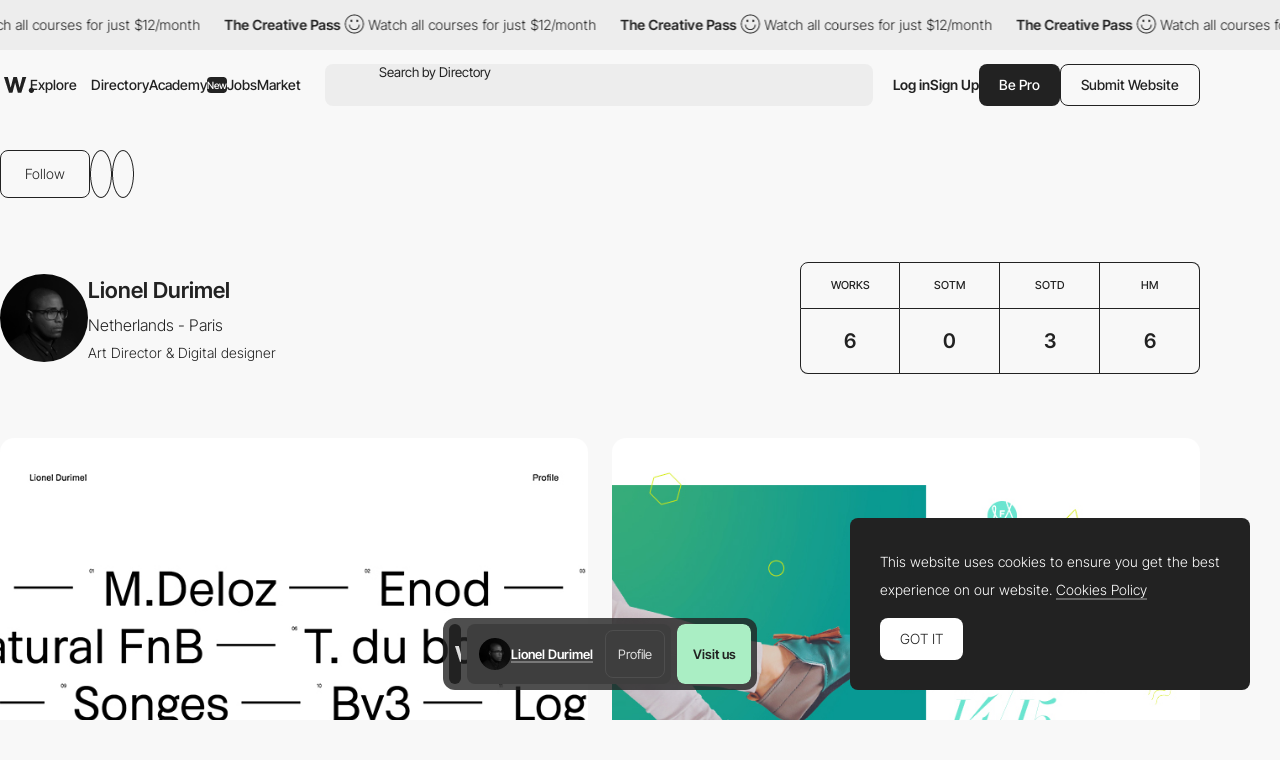

--- FILE ---
content_type: text/html; charset=utf-8
request_url: https://www.google.com/recaptcha/api2/anchor?ar=1&k=6LdYct0kAAAAAHlky5jhQhrvSRt_4vOJkzbVs2Oa&co=aHR0cDovL3d3dy5hd3d3YXJkcy5jb206ODA4MA..&hl=en&v=PoyoqOPhxBO7pBk68S4YbpHZ&size=invisible&anchor-ms=20000&execute-ms=30000&cb=tu3dmm1lvrch
body_size: 48670
content:
<!DOCTYPE HTML><html dir="ltr" lang="en"><head><meta http-equiv="Content-Type" content="text/html; charset=UTF-8">
<meta http-equiv="X-UA-Compatible" content="IE=edge">
<title>reCAPTCHA</title>
<style type="text/css">
/* cyrillic-ext */
@font-face {
  font-family: 'Roboto';
  font-style: normal;
  font-weight: 400;
  font-stretch: 100%;
  src: url(//fonts.gstatic.com/s/roboto/v48/KFO7CnqEu92Fr1ME7kSn66aGLdTylUAMa3GUBHMdazTgWw.woff2) format('woff2');
  unicode-range: U+0460-052F, U+1C80-1C8A, U+20B4, U+2DE0-2DFF, U+A640-A69F, U+FE2E-FE2F;
}
/* cyrillic */
@font-face {
  font-family: 'Roboto';
  font-style: normal;
  font-weight: 400;
  font-stretch: 100%;
  src: url(//fonts.gstatic.com/s/roboto/v48/KFO7CnqEu92Fr1ME7kSn66aGLdTylUAMa3iUBHMdazTgWw.woff2) format('woff2');
  unicode-range: U+0301, U+0400-045F, U+0490-0491, U+04B0-04B1, U+2116;
}
/* greek-ext */
@font-face {
  font-family: 'Roboto';
  font-style: normal;
  font-weight: 400;
  font-stretch: 100%;
  src: url(//fonts.gstatic.com/s/roboto/v48/KFO7CnqEu92Fr1ME7kSn66aGLdTylUAMa3CUBHMdazTgWw.woff2) format('woff2');
  unicode-range: U+1F00-1FFF;
}
/* greek */
@font-face {
  font-family: 'Roboto';
  font-style: normal;
  font-weight: 400;
  font-stretch: 100%;
  src: url(//fonts.gstatic.com/s/roboto/v48/KFO7CnqEu92Fr1ME7kSn66aGLdTylUAMa3-UBHMdazTgWw.woff2) format('woff2');
  unicode-range: U+0370-0377, U+037A-037F, U+0384-038A, U+038C, U+038E-03A1, U+03A3-03FF;
}
/* math */
@font-face {
  font-family: 'Roboto';
  font-style: normal;
  font-weight: 400;
  font-stretch: 100%;
  src: url(//fonts.gstatic.com/s/roboto/v48/KFO7CnqEu92Fr1ME7kSn66aGLdTylUAMawCUBHMdazTgWw.woff2) format('woff2');
  unicode-range: U+0302-0303, U+0305, U+0307-0308, U+0310, U+0312, U+0315, U+031A, U+0326-0327, U+032C, U+032F-0330, U+0332-0333, U+0338, U+033A, U+0346, U+034D, U+0391-03A1, U+03A3-03A9, U+03B1-03C9, U+03D1, U+03D5-03D6, U+03F0-03F1, U+03F4-03F5, U+2016-2017, U+2034-2038, U+203C, U+2040, U+2043, U+2047, U+2050, U+2057, U+205F, U+2070-2071, U+2074-208E, U+2090-209C, U+20D0-20DC, U+20E1, U+20E5-20EF, U+2100-2112, U+2114-2115, U+2117-2121, U+2123-214F, U+2190, U+2192, U+2194-21AE, U+21B0-21E5, U+21F1-21F2, U+21F4-2211, U+2213-2214, U+2216-22FF, U+2308-230B, U+2310, U+2319, U+231C-2321, U+2336-237A, U+237C, U+2395, U+239B-23B7, U+23D0, U+23DC-23E1, U+2474-2475, U+25AF, U+25B3, U+25B7, U+25BD, U+25C1, U+25CA, U+25CC, U+25FB, U+266D-266F, U+27C0-27FF, U+2900-2AFF, U+2B0E-2B11, U+2B30-2B4C, U+2BFE, U+3030, U+FF5B, U+FF5D, U+1D400-1D7FF, U+1EE00-1EEFF;
}
/* symbols */
@font-face {
  font-family: 'Roboto';
  font-style: normal;
  font-weight: 400;
  font-stretch: 100%;
  src: url(//fonts.gstatic.com/s/roboto/v48/KFO7CnqEu92Fr1ME7kSn66aGLdTylUAMaxKUBHMdazTgWw.woff2) format('woff2');
  unicode-range: U+0001-000C, U+000E-001F, U+007F-009F, U+20DD-20E0, U+20E2-20E4, U+2150-218F, U+2190, U+2192, U+2194-2199, U+21AF, U+21E6-21F0, U+21F3, U+2218-2219, U+2299, U+22C4-22C6, U+2300-243F, U+2440-244A, U+2460-24FF, U+25A0-27BF, U+2800-28FF, U+2921-2922, U+2981, U+29BF, U+29EB, U+2B00-2BFF, U+4DC0-4DFF, U+FFF9-FFFB, U+10140-1018E, U+10190-1019C, U+101A0, U+101D0-101FD, U+102E0-102FB, U+10E60-10E7E, U+1D2C0-1D2D3, U+1D2E0-1D37F, U+1F000-1F0FF, U+1F100-1F1AD, U+1F1E6-1F1FF, U+1F30D-1F30F, U+1F315, U+1F31C, U+1F31E, U+1F320-1F32C, U+1F336, U+1F378, U+1F37D, U+1F382, U+1F393-1F39F, U+1F3A7-1F3A8, U+1F3AC-1F3AF, U+1F3C2, U+1F3C4-1F3C6, U+1F3CA-1F3CE, U+1F3D4-1F3E0, U+1F3ED, U+1F3F1-1F3F3, U+1F3F5-1F3F7, U+1F408, U+1F415, U+1F41F, U+1F426, U+1F43F, U+1F441-1F442, U+1F444, U+1F446-1F449, U+1F44C-1F44E, U+1F453, U+1F46A, U+1F47D, U+1F4A3, U+1F4B0, U+1F4B3, U+1F4B9, U+1F4BB, U+1F4BF, U+1F4C8-1F4CB, U+1F4D6, U+1F4DA, U+1F4DF, U+1F4E3-1F4E6, U+1F4EA-1F4ED, U+1F4F7, U+1F4F9-1F4FB, U+1F4FD-1F4FE, U+1F503, U+1F507-1F50B, U+1F50D, U+1F512-1F513, U+1F53E-1F54A, U+1F54F-1F5FA, U+1F610, U+1F650-1F67F, U+1F687, U+1F68D, U+1F691, U+1F694, U+1F698, U+1F6AD, U+1F6B2, U+1F6B9-1F6BA, U+1F6BC, U+1F6C6-1F6CF, U+1F6D3-1F6D7, U+1F6E0-1F6EA, U+1F6F0-1F6F3, U+1F6F7-1F6FC, U+1F700-1F7FF, U+1F800-1F80B, U+1F810-1F847, U+1F850-1F859, U+1F860-1F887, U+1F890-1F8AD, U+1F8B0-1F8BB, U+1F8C0-1F8C1, U+1F900-1F90B, U+1F93B, U+1F946, U+1F984, U+1F996, U+1F9E9, U+1FA00-1FA6F, U+1FA70-1FA7C, U+1FA80-1FA89, U+1FA8F-1FAC6, U+1FACE-1FADC, U+1FADF-1FAE9, U+1FAF0-1FAF8, U+1FB00-1FBFF;
}
/* vietnamese */
@font-face {
  font-family: 'Roboto';
  font-style: normal;
  font-weight: 400;
  font-stretch: 100%;
  src: url(//fonts.gstatic.com/s/roboto/v48/KFO7CnqEu92Fr1ME7kSn66aGLdTylUAMa3OUBHMdazTgWw.woff2) format('woff2');
  unicode-range: U+0102-0103, U+0110-0111, U+0128-0129, U+0168-0169, U+01A0-01A1, U+01AF-01B0, U+0300-0301, U+0303-0304, U+0308-0309, U+0323, U+0329, U+1EA0-1EF9, U+20AB;
}
/* latin-ext */
@font-face {
  font-family: 'Roboto';
  font-style: normal;
  font-weight: 400;
  font-stretch: 100%;
  src: url(//fonts.gstatic.com/s/roboto/v48/KFO7CnqEu92Fr1ME7kSn66aGLdTylUAMa3KUBHMdazTgWw.woff2) format('woff2');
  unicode-range: U+0100-02BA, U+02BD-02C5, U+02C7-02CC, U+02CE-02D7, U+02DD-02FF, U+0304, U+0308, U+0329, U+1D00-1DBF, U+1E00-1E9F, U+1EF2-1EFF, U+2020, U+20A0-20AB, U+20AD-20C0, U+2113, U+2C60-2C7F, U+A720-A7FF;
}
/* latin */
@font-face {
  font-family: 'Roboto';
  font-style: normal;
  font-weight: 400;
  font-stretch: 100%;
  src: url(//fonts.gstatic.com/s/roboto/v48/KFO7CnqEu92Fr1ME7kSn66aGLdTylUAMa3yUBHMdazQ.woff2) format('woff2');
  unicode-range: U+0000-00FF, U+0131, U+0152-0153, U+02BB-02BC, U+02C6, U+02DA, U+02DC, U+0304, U+0308, U+0329, U+2000-206F, U+20AC, U+2122, U+2191, U+2193, U+2212, U+2215, U+FEFF, U+FFFD;
}
/* cyrillic-ext */
@font-face {
  font-family: 'Roboto';
  font-style: normal;
  font-weight: 500;
  font-stretch: 100%;
  src: url(//fonts.gstatic.com/s/roboto/v48/KFO7CnqEu92Fr1ME7kSn66aGLdTylUAMa3GUBHMdazTgWw.woff2) format('woff2');
  unicode-range: U+0460-052F, U+1C80-1C8A, U+20B4, U+2DE0-2DFF, U+A640-A69F, U+FE2E-FE2F;
}
/* cyrillic */
@font-face {
  font-family: 'Roboto';
  font-style: normal;
  font-weight: 500;
  font-stretch: 100%;
  src: url(//fonts.gstatic.com/s/roboto/v48/KFO7CnqEu92Fr1ME7kSn66aGLdTylUAMa3iUBHMdazTgWw.woff2) format('woff2');
  unicode-range: U+0301, U+0400-045F, U+0490-0491, U+04B0-04B1, U+2116;
}
/* greek-ext */
@font-face {
  font-family: 'Roboto';
  font-style: normal;
  font-weight: 500;
  font-stretch: 100%;
  src: url(//fonts.gstatic.com/s/roboto/v48/KFO7CnqEu92Fr1ME7kSn66aGLdTylUAMa3CUBHMdazTgWw.woff2) format('woff2');
  unicode-range: U+1F00-1FFF;
}
/* greek */
@font-face {
  font-family: 'Roboto';
  font-style: normal;
  font-weight: 500;
  font-stretch: 100%;
  src: url(//fonts.gstatic.com/s/roboto/v48/KFO7CnqEu92Fr1ME7kSn66aGLdTylUAMa3-UBHMdazTgWw.woff2) format('woff2');
  unicode-range: U+0370-0377, U+037A-037F, U+0384-038A, U+038C, U+038E-03A1, U+03A3-03FF;
}
/* math */
@font-face {
  font-family: 'Roboto';
  font-style: normal;
  font-weight: 500;
  font-stretch: 100%;
  src: url(//fonts.gstatic.com/s/roboto/v48/KFO7CnqEu92Fr1ME7kSn66aGLdTylUAMawCUBHMdazTgWw.woff2) format('woff2');
  unicode-range: U+0302-0303, U+0305, U+0307-0308, U+0310, U+0312, U+0315, U+031A, U+0326-0327, U+032C, U+032F-0330, U+0332-0333, U+0338, U+033A, U+0346, U+034D, U+0391-03A1, U+03A3-03A9, U+03B1-03C9, U+03D1, U+03D5-03D6, U+03F0-03F1, U+03F4-03F5, U+2016-2017, U+2034-2038, U+203C, U+2040, U+2043, U+2047, U+2050, U+2057, U+205F, U+2070-2071, U+2074-208E, U+2090-209C, U+20D0-20DC, U+20E1, U+20E5-20EF, U+2100-2112, U+2114-2115, U+2117-2121, U+2123-214F, U+2190, U+2192, U+2194-21AE, U+21B0-21E5, U+21F1-21F2, U+21F4-2211, U+2213-2214, U+2216-22FF, U+2308-230B, U+2310, U+2319, U+231C-2321, U+2336-237A, U+237C, U+2395, U+239B-23B7, U+23D0, U+23DC-23E1, U+2474-2475, U+25AF, U+25B3, U+25B7, U+25BD, U+25C1, U+25CA, U+25CC, U+25FB, U+266D-266F, U+27C0-27FF, U+2900-2AFF, U+2B0E-2B11, U+2B30-2B4C, U+2BFE, U+3030, U+FF5B, U+FF5D, U+1D400-1D7FF, U+1EE00-1EEFF;
}
/* symbols */
@font-face {
  font-family: 'Roboto';
  font-style: normal;
  font-weight: 500;
  font-stretch: 100%;
  src: url(//fonts.gstatic.com/s/roboto/v48/KFO7CnqEu92Fr1ME7kSn66aGLdTylUAMaxKUBHMdazTgWw.woff2) format('woff2');
  unicode-range: U+0001-000C, U+000E-001F, U+007F-009F, U+20DD-20E0, U+20E2-20E4, U+2150-218F, U+2190, U+2192, U+2194-2199, U+21AF, U+21E6-21F0, U+21F3, U+2218-2219, U+2299, U+22C4-22C6, U+2300-243F, U+2440-244A, U+2460-24FF, U+25A0-27BF, U+2800-28FF, U+2921-2922, U+2981, U+29BF, U+29EB, U+2B00-2BFF, U+4DC0-4DFF, U+FFF9-FFFB, U+10140-1018E, U+10190-1019C, U+101A0, U+101D0-101FD, U+102E0-102FB, U+10E60-10E7E, U+1D2C0-1D2D3, U+1D2E0-1D37F, U+1F000-1F0FF, U+1F100-1F1AD, U+1F1E6-1F1FF, U+1F30D-1F30F, U+1F315, U+1F31C, U+1F31E, U+1F320-1F32C, U+1F336, U+1F378, U+1F37D, U+1F382, U+1F393-1F39F, U+1F3A7-1F3A8, U+1F3AC-1F3AF, U+1F3C2, U+1F3C4-1F3C6, U+1F3CA-1F3CE, U+1F3D4-1F3E0, U+1F3ED, U+1F3F1-1F3F3, U+1F3F5-1F3F7, U+1F408, U+1F415, U+1F41F, U+1F426, U+1F43F, U+1F441-1F442, U+1F444, U+1F446-1F449, U+1F44C-1F44E, U+1F453, U+1F46A, U+1F47D, U+1F4A3, U+1F4B0, U+1F4B3, U+1F4B9, U+1F4BB, U+1F4BF, U+1F4C8-1F4CB, U+1F4D6, U+1F4DA, U+1F4DF, U+1F4E3-1F4E6, U+1F4EA-1F4ED, U+1F4F7, U+1F4F9-1F4FB, U+1F4FD-1F4FE, U+1F503, U+1F507-1F50B, U+1F50D, U+1F512-1F513, U+1F53E-1F54A, U+1F54F-1F5FA, U+1F610, U+1F650-1F67F, U+1F687, U+1F68D, U+1F691, U+1F694, U+1F698, U+1F6AD, U+1F6B2, U+1F6B9-1F6BA, U+1F6BC, U+1F6C6-1F6CF, U+1F6D3-1F6D7, U+1F6E0-1F6EA, U+1F6F0-1F6F3, U+1F6F7-1F6FC, U+1F700-1F7FF, U+1F800-1F80B, U+1F810-1F847, U+1F850-1F859, U+1F860-1F887, U+1F890-1F8AD, U+1F8B0-1F8BB, U+1F8C0-1F8C1, U+1F900-1F90B, U+1F93B, U+1F946, U+1F984, U+1F996, U+1F9E9, U+1FA00-1FA6F, U+1FA70-1FA7C, U+1FA80-1FA89, U+1FA8F-1FAC6, U+1FACE-1FADC, U+1FADF-1FAE9, U+1FAF0-1FAF8, U+1FB00-1FBFF;
}
/* vietnamese */
@font-face {
  font-family: 'Roboto';
  font-style: normal;
  font-weight: 500;
  font-stretch: 100%;
  src: url(//fonts.gstatic.com/s/roboto/v48/KFO7CnqEu92Fr1ME7kSn66aGLdTylUAMa3OUBHMdazTgWw.woff2) format('woff2');
  unicode-range: U+0102-0103, U+0110-0111, U+0128-0129, U+0168-0169, U+01A0-01A1, U+01AF-01B0, U+0300-0301, U+0303-0304, U+0308-0309, U+0323, U+0329, U+1EA0-1EF9, U+20AB;
}
/* latin-ext */
@font-face {
  font-family: 'Roboto';
  font-style: normal;
  font-weight: 500;
  font-stretch: 100%;
  src: url(//fonts.gstatic.com/s/roboto/v48/KFO7CnqEu92Fr1ME7kSn66aGLdTylUAMa3KUBHMdazTgWw.woff2) format('woff2');
  unicode-range: U+0100-02BA, U+02BD-02C5, U+02C7-02CC, U+02CE-02D7, U+02DD-02FF, U+0304, U+0308, U+0329, U+1D00-1DBF, U+1E00-1E9F, U+1EF2-1EFF, U+2020, U+20A0-20AB, U+20AD-20C0, U+2113, U+2C60-2C7F, U+A720-A7FF;
}
/* latin */
@font-face {
  font-family: 'Roboto';
  font-style: normal;
  font-weight: 500;
  font-stretch: 100%;
  src: url(//fonts.gstatic.com/s/roboto/v48/KFO7CnqEu92Fr1ME7kSn66aGLdTylUAMa3yUBHMdazQ.woff2) format('woff2');
  unicode-range: U+0000-00FF, U+0131, U+0152-0153, U+02BB-02BC, U+02C6, U+02DA, U+02DC, U+0304, U+0308, U+0329, U+2000-206F, U+20AC, U+2122, U+2191, U+2193, U+2212, U+2215, U+FEFF, U+FFFD;
}
/* cyrillic-ext */
@font-face {
  font-family: 'Roboto';
  font-style: normal;
  font-weight: 900;
  font-stretch: 100%;
  src: url(//fonts.gstatic.com/s/roboto/v48/KFO7CnqEu92Fr1ME7kSn66aGLdTylUAMa3GUBHMdazTgWw.woff2) format('woff2');
  unicode-range: U+0460-052F, U+1C80-1C8A, U+20B4, U+2DE0-2DFF, U+A640-A69F, U+FE2E-FE2F;
}
/* cyrillic */
@font-face {
  font-family: 'Roboto';
  font-style: normal;
  font-weight: 900;
  font-stretch: 100%;
  src: url(//fonts.gstatic.com/s/roboto/v48/KFO7CnqEu92Fr1ME7kSn66aGLdTylUAMa3iUBHMdazTgWw.woff2) format('woff2');
  unicode-range: U+0301, U+0400-045F, U+0490-0491, U+04B0-04B1, U+2116;
}
/* greek-ext */
@font-face {
  font-family: 'Roboto';
  font-style: normal;
  font-weight: 900;
  font-stretch: 100%;
  src: url(//fonts.gstatic.com/s/roboto/v48/KFO7CnqEu92Fr1ME7kSn66aGLdTylUAMa3CUBHMdazTgWw.woff2) format('woff2');
  unicode-range: U+1F00-1FFF;
}
/* greek */
@font-face {
  font-family: 'Roboto';
  font-style: normal;
  font-weight: 900;
  font-stretch: 100%;
  src: url(//fonts.gstatic.com/s/roboto/v48/KFO7CnqEu92Fr1ME7kSn66aGLdTylUAMa3-UBHMdazTgWw.woff2) format('woff2');
  unicode-range: U+0370-0377, U+037A-037F, U+0384-038A, U+038C, U+038E-03A1, U+03A3-03FF;
}
/* math */
@font-face {
  font-family: 'Roboto';
  font-style: normal;
  font-weight: 900;
  font-stretch: 100%;
  src: url(//fonts.gstatic.com/s/roboto/v48/KFO7CnqEu92Fr1ME7kSn66aGLdTylUAMawCUBHMdazTgWw.woff2) format('woff2');
  unicode-range: U+0302-0303, U+0305, U+0307-0308, U+0310, U+0312, U+0315, U+031A, U+0326-0327, U+032C, U+032F-0330, U+0332-0333, U+0338, U+033A, U+0346, U+034D, U+0391-03A1, U+03A3-03A9, U+03B1-03C9, U+03D1, U+03D5-03D6, U+03F0-03F1, U+03F4-03F5, U+2016-2017, U+2034-2038, U+203C, U+2040, U+2043, U+2047, U+2050, U+2057, U+205F, U+2070-2071, U+2074-208E, U+2090-209C, U+20D0-20DC, U+20E1, U+20E5-20EF, U+2100-2112, U+2114-2115, U+2117-2121, U+2123-214F, U+2190, U+2192, U+2194-21AE, U+21B0-21E5, U+21F1-21F2, U+21F4-2211, U+2213-2214, U+2216-22FF, U+2308-230B, U+2310, U+2319, U+231C-2321, U+2336-237A, U+237C, U+2395, U+239B-23B7, U+23D0, U+23DC-23E1, U+2474-2475, U+25AF, U+25B3, U+25B7, U+25BD, U+25C1, U+25CA, U+25CC, U+25FB, U+266D-266F, U+27C0-27FF, U+2900-2AFF, U+2B0E-2B11, U+2B30-2B4C, U+2BFE, U+3030, U+FF5B, U+FF5D, U+1D400-1D7FF, U+1EE00-1EEFF;
}
/* symbols */
@font-face {
  font-family: 'Roboto';
  font-style: normal;
  font-weight: 900;
  font-stretch: 100%;
  src: url(//fonts.gstatic.com/s/roboto/v48/KFO7CnqEu92Fr1ME7kSn66aGLdTylUAMaxKUBHMdazTgWw.woff2) format('woff2');
  unicode-range: U+0001-000C, U+000E-001F, U+007F-009F, U+20DD-20E0, U+20E2-20E4, U+2150-218F, U+2190, U+2192, U+2194-2199, U+21AF, U+21E6-21F0, U+21F3, U+2218-2219, U+2299, U+22C4-22C6, U+2300-243F, U+2440-244A, U+2460-24FF, U+25A0-27BF, U+2800-28FF, U+2921-2922, U+2981, U+29BF, U+29EB, U+2B00-2BFF, U+4DC0-4DFF, U+FFF9-FFFB, U+10140-1018E, U+10190-1019C, U+101A0, U+101D0-101FD, U+102E0-102FB, U+10E60-10E7E, U+1D2C0-1D2D3, U+1D2E0-1D37F, U+1F000-1F0FF, U+1F100-1F1AD, U+1F1E6-1F1FF, U+1F30D-1F30F, U+1F315, U+1F31C, U+1F31E, U+1F320-1F32C, U+1F336, U+1F378, U+1F37D, U+1F382, U+1F393-1F39F, U+1F3A7-1F3A8, U+1F3AC-1F3AF, U+1F3C2, U+1F3C4-1F3C6, U+1F3CA-1F3CE, U+1F3D4-1F3E0, U+1F3ED, U+1F3F1-1F3F3, U+1F3F5-1F3F7, U+1F408, U+1F415, U+1F41F, U+1F426, U+1F43F, U+1F441-1F442, U+1F444, U+1F446-1F449, U+1F44C-1F44E, U+1F453, U+1F46A, U+1F47D, U+1F4A3, U+1F4B0, U+1F4B3, U+1F4B9, U+1F4BB, U+1F4BF, U+1F4C8-1F4CB, U+1F4D6, U+1F4DA, U+1F4DF, U+1F4E3-1F4E6, U+1F4EA-1F4ED, U+1F4F7, U+1F4F9-1F4FB, U+1F4FD-1F4FE, U+1F503, U+1F507-1F50B, U+1F50D, U+1F512-1F513, U+1F53E-1F54A, U+1F54F-1F5FA, U+1F610, U+1F650-1F67F, U+1F687, U+1F68D, U+1F691, U+1F694, U+1F698, U+1F6AD, U+1F6B2, U+1F6B9-1F6BA, U+1F6BC, U+1F6C6-1F6CF, U+1F6D3-1F6D7, U+1F6E0-1F6EA, U+1F6F0-1F6F3, U+1F6F7-1F6FC, U+1F700-1F7FF, U+1F800-1F80B, U+1F810-1F847, U+1F850-1F859, U+1F860-1F887, U+1F890-1F8AD, U+1F8B0-1F8BB, U+1F8C0-1F8C1, U+1F900-1F90B, U+1F93B, U+1F946, U+1F984, U+1F996, U+1F9E9, U+1FA00-1FA6F, U+1FA70-1FA7C, U+1FA80-1FA89, U+1FA8F-1FAC6, U+1FACE-1FADC, U+1FADF-1FAE9, U+1FAF0-1FAF8, U+1FB00-1FBFF;
}
/* vietnamese */
@font-face {
  font-family: 'Roboto';
  font-style: normal;
  font-weight: 900;
  font-stretch: 100%;
  src: url(//fonts.gstatic.com/s/roboto/v48/KFO7CnqEu92Fr1ME7kSn66aGLdTylUAMa3OUBHMdazTgWw.woff2) format('woff2');
  unicode-range: U+0102-0103, U+0110-0111, U+0128-0129, U+0168-0169, U+01A0-01A1, U+01AF-01B0, U+0300-0301, U+0303-0304, U+0308-0309, U+0323, U+0329, U+1EA0-1EF9, U+20AB;
}
/* latin-ext */
@font-face {
  font-family: 'Roboto';
  font-style: normal;
  font-weight: 900;
  font-stretch: 100%;
  src: url(//fonts.gstatic.com/s/roboto/v48/KFO7CnqEu92Fr1ME7kSn66aGLdTylUAMa3KUBHMdazTgWw.woff2) format('woff2');
  unicode-range: U+0100-02BA, U+02BD-02C5, U+02C7-02CC, U+02CE-02D7, U+02DD-02FF, U+0304, U+0308, U+0329, U+1D00-1DBF, U+1E00-1E9F, U+1EF2-1EFF, U+2020, U+20A0-20AB, U+20AD-20C0, U+2113, U+2C60-2C7F, U+A720-A7FF;
}
/* latin */
@font-face {
  font-family: 'Roboto';
  font-style: normal;
  font-weight: 900;
  font-stretch: 100%;
  src: url(//fonts.gstatic.com/s/roboto/v48/KFO7CnqEu92Fr1ME7kSn66aGLdTylUAMa3yUBHMdazQ.woff2) format('woff2');
  unicode-range: U+0000-00FF, U+0131, U+0152-0153, U+02BB-02BC, U+02C6, U+02DA, U+02DC, U+0304, U+0308, U+0329, U+2000-206F, U+20AC, U+2122, U+2191, U+2193, U+2212, U+2215, U+FEFF, U+FFFD;
}

</style>
<link rel="stylesheet" type="text/css" href="https://www.gstatic.com/recaptcha/releases/PoyoqOPhxBO7pBk68S4YbpHZ/styles__ltr.css">
<script nonce="5PVoV34BZPX1DdxGiF9b1g" type="text/javascript">window['__recaptcha_api'] = 'https://www.google.com/recaptcha/api2/';</script>
<script type="text/javascript" src="https://www.gstatic.com/recaptcha/releases/PoyoqOPhxBO7pBk68S4YbpHZ/recaptcha__en.js" nonce="5PVoV34BZPX1DdxGiF9b1g">
      
    </script></head>
<body><div id="rc-anchor-alert" class="rc-anchor-alert"></div>
<input type="hidden" id="recaptcha-token" value="[base64]">
<script type="text/javascript" nonce="5PVoV34BZPX1DdxGiF9b1g">
      recaptcha.anchor.Main.init("[\x22ainput\x22,[\x22bgdata\x22,\x22\x22,\[base64]/[base64]/[base64]/[base64]/[base64]/[base64]/KGcoTywyNTMsTy5PKSxVRyhPLEMpKTpnKE8sMjUzLEMpLE8pKSxsKSksTykpfSxieT1mdW5jdGlvbihDLE8sdSxsKXtmb3IobD0odT1SKEMpLDApO08+MDtPLS0pbD1sPDw4fFooQyk7ZyhDLHUsbCl9LFVHPWZ1bmN0aW9uKEMsTyl7Qy5pLmxlbmd0aD4xMDQ/[base64]/[base64]/[base64]/[base64]/[base64]/[base64]/[base64]\\u003d\x22,\[base64]\\u003d\\u003d\x22,\x22w43Cky5PwoHDqSfCmMK5TMKQw5vCiS1cw45vNsOYw4V5KVXCqWhHc8OGwprDnMOMw5zCozhqwqgZHzXDqTfCpHTDlsOHYhs9w5vDgsOkw6/DrcKbwovCgcOVOwzCrMKrw4/DqnY4wpHClXHDosO8ZcKXwprCjMK0dxfDsV3CqcKEJMKowqzCll5mw7LCscOSw717J8KJAU/Cj8K6cVN9w6rCihZhbcOUwpFpWsKqw7Zwwq0Jw4Y/wpo5esKGw6XCnMKfwrjDnMK7IEnDlHjDnUTCtQtBwqPCqTcqQcKaw4VqUMKeAy8aAiBCNcOGwpbDisKFw7rCq8KgcMOxC20dC8KYaHkTwovDjsO3w4PCjsO3w5UHw65PD8OPwqPDng/DmHkAw4BUw5lBwprCk1sONFp1wo5hw77CtcKUUWI4eMOcw5MkFElZwrFxw5YkF1kBwr7Cul/DjFgOR8K3awnCusOfNE5yO1fDt8OawpzCkxQEXMO0w6TCpzJqFVnDrTLDlX8YwpF3IsKkw63Cm8KbOwsWw4LCoDbCkBNywqs/w5LCjmYObjsmwqLCkMKLOsKcAhnCp0rDnsKXwpzDqG5Jc8KgZU/DnBrCucODwpx+SBXCicKHYxIGHwTDvsOqwpxnw7TDmMO9w6TClsObwr3CqhLCi1k9C3lVw77CgcO/FT3Di8OAwpVtwpPDlMObwoDCqsOGw6jCs8OKwoHCu8KBKMOCc8K7wrfCkWd0w4vCiDU+QcOpFg0JE8Okw49vwq5Uw4fDnsOZLUpCwrEyZsO1wrJCw7TClnnCnXLCpHkgwonCjlFpw4lzD1fCvXPDq8OjMcO8ay4hdcKBe8O/AmfDth/Cl8KZZhrDkcO/wrjCrRgZQMOuWsOXw7AjSMOEw6/CpCMxw57ClsO8LiPDvSHCucKTw4XDqwDDlkUdfcKKOAPDnWDCusOfw6EabcK+bQU2Y8KPw7PClx3DqcKCCMOkw7nDrcKPwqEnQj/CjWjDoS4Tw6BFwr7DqMKKw73CtcKBw4bDuAhOUsKqd3AQcErDl2o4wpXDhX/CsELCu8OUwrRiw6MWLMKWQsO+XMKsw45NXB7Dq8KAw5VbY8OERxDCu8KMwrrDsMOkRw7CtgEAcMKrw6/[base64]/wrHCuMKCw4LDl8KOwqU7wqrDvAoiwp4YCRZEbcK/w4XDkBjCmAjCixV/w6DCrMOuVm3CiB9ISn/[base64]/[base64]/AcKOw5BDw4jDky3CnxrClC/DgsKHDcKkHmhLNDRIWcK+EsOYMcOaIC41w4HCt1fDhcO4WsKtwrXCncO3wrhAcMK/wqXCkyvCq8KTwo3Cjwoxwr8Dw7HCvMKRw5rCiCfDv0AlwpPCjcKOw4YPwoPDj24ywqLCly9MBsKyb8OawpZtwqpxw5zCrcKJQzl+wq9awqzCv3HDhnDDqEHDllQtw4l3WsKcXXnDiRsSS0EKXMKMwqHCmB5Iw47DncO9w47DpHNfH30Ewr/DtFbDlQYDLj4cHcOdwr0EKMOPw6XDnjUPNsOWwoXCiMKSacOdJcKWwoRIR8ONBhoWa8O2w53CocKtwqp5w7ESWlbCnQjDo8KCw4bDjMO/[base64]/[base64]/DrMK0dcK0YcOhH8KrDsOnw6LCol40wr0UwrMgwq3DjFvCpWHCtgnDmkfCggPCiBYqfwYpwrvCpA/DlcKtCmwHLh/[base64]/[base64]/[base64]/OcO/w4vDqGPCqcOdw4w2bsONYDI+CMOAw4vCm8O7w7jCs1lMw6Rtwp/Cq2YEOhwuw4/CugDDsEofSBgbODViw73DtTZHDCp2UMKow4AMw4zCi8KQYcO8wqBgFMKWC8KSUGJ+w7PDgzPDscOlwrLCgGjDrH/[base64]/EcK8Nm8mwpETwoQqKz/DrzFcw4HCjg/Ct39zwoTDrUXDoFR4wrjDrHUsw5k9w53DhhjCkQARw5nDhXxlCS1oJHnClTQPH8K5VEvCncK9XsO0wqMjFcK/wo3Dk8OHwrXCpQbCpXUkOWAtKmg6w5fDoDhcDA3CoG9AwoXCusOHw4AwPcOgwonDtGgzIsKiGj/CtF3CgwQRwrfCn8KsERFBwoPDq2/CpcOPE8Kdw5sbwp0yw44kFcOnQMKAw77DnsK6LAJPw4vDnMKxw7A9X8OEw5/DjCHCjsKHwrkKw7bDhMK3w6nCkcKUw4nDucKpw6sKw5nDtcK+MzsGb8KQwoHDpsOUw7EwPgUTwqRFQ0fCtw/DpcOQw7TClMKuVsKjTwzDnSo+wpUhwrVZwrjClSbDgsOjeQjDi2nDjMKTw6DDrDvDtmXCq8Krw7xuJlPCr202w6t0w5tdwoNbLcOSFzN5w77CjMOTw47CszvCihnCv2PCkH/Cuh15aMOIHGlfKcKdwoXCkS46w43CqiPDg8KyBcKRBHDDkcKRw4LCtzrDhwMDw7fClQE/aHNUw6V4AcOwMMKVw4PCsETCiUbCm8KdUMK8PyNIdkFVw5/DmsOGw5/CiR1ofSbDrSIdCsOEVB9UUwPCjWjDlCBIwoJlwogjRMK1wqJnw6lGwqpGWMO3SmIzK1bDoGvCoigqeCA7eB/DpMKvw44qw4/DiMKTw59bwoHCj8K8EC95wobCuibCoX5ULMOOVsOTw4fCj8Kowp/DrcOOcU3Cm8OObSzCuyZ+OkBWwoVNwpkCw7fCjcKOwqvCn8Kvw5YjHxfDoBtXw6HCtcK1WxJAw7xww5tzw7nCuMKIw4fCt8Oafi8NwpAWwqFeRQnCocOlw4omwqhqwpNYagLDgsKfAg17JB/CqsK9OcOGwrLDpsOwLcKgw6ooK8Kowo8TwrnCt8OsV2NhwpIsw4dawqAUw6PCpsOEUcK/wqsmexPCim4Fw4lIRRwZwqs2w7rDpMOvwonDj8Kew7kCwpBFN1jDnsKPwpXDmH/Cg8OhQsKpw6LCkcK1WcOOScOxYynDo8KbUmzDv8KBMMOedEfCtMO+T8OowohKG8Khw5vCqjdbwrw5JBcUwobDokHDu8OAwr/DqMKXEBw1w7jCi8ONwo/[base64]/CtDDDsEPCmWTDqcKyCBnDo8OCEMKBw6V6c8KuIQvCqcKLNDk6WsK4GQ9vw5ZwR8KecS3Di8O6wrLCkB5rXsKxVz4Vwps+w4nCpMOYDMKmfMOzw4hiwo7CisKxwrjDoHM5A8O2wrhuwr7Dq1MIw7/DljDCnsKWwoYmwr/DmhLDlxljw4QwbMKMw7HCqW/DrcKkwrnDq8O7wqgjNcORwpkcT8K1T8KhVsKhwovDjgFaw4V9YGMLB2U4TRDCg8KfNBrDhsO3YMO3w5DCqjDDs8K/[base64]/w6YFwrsqw6Jnwo7Cqwk1VFrCj20DNcKKXcKXwqbDvSHCvxnCunV+DMO1w75VKC7CjMOJwqPCmw7CtcOUw47Ck20pG2LDvjHDg8KPwptXw4zCiV81wq7DqW13wp/CmlEzPcOHXsKmIMOHwo1Vw7nDjsOOPGXCliHDkjDCiUnDu0HDhkjClQjCqMK3JsORCMKwIcObeG7ClXxkw67CnXANI0ICDQHDjX/DtCnCocKKaWVswr1rwpldw5/[base64]/e8ORfsKgMMOnwrHCvQ5xwrlXVcORMMKbw49ew7dSUMOxbsOwdcO9AMOfw6MBAWrCt33Dm8O+wqLDjcK0ZMO6w6PDr8KHw5ZBBcKDHcOaw6sRwppww71Zwqsgw5fDrMO3w4bDtkV9ZcKHJcK6wpx1woLCusKcwogbQThUw6LDo199KCzCuU4EPsKFw5k/wrXDgzpuwr3DuC/DmMKPwozDrcOuwo7CtcK1wq4XYMO6HHzCm8OMRMKnY8K/[base64]/Ch8OzYMOYHMKhw5bCpcONA10QwpLCqMKJFcODHDPDgXXCv8OSw4I5JmPDmz7CrMOqw43DoksvXcOOw40YwrkawpILbAlOLBYWw6rDnCInFsKhwoVFwqNGwrjCq8KEw5fCiHgxwpVWwp08ckRDwqdcwrgwwonDgCw6w6XChMOlw7l+WsKbccOOw5EMw4TDnUHDoMO8w7/Cv8KAwrMoecO5w6pfLcOpwobDjsOXwoEcPMOgwrVfwqXCnRXCiMKnwrNOHcO6W3trwqjCg8K8IMKebn9FOMOzw59FTMKtWcK2w6kMCR0YesKkH8KWwp4gJ8O2V8OKw6tmw4DCmjrDp8OcwpbCrVjDrcKrLWzCpcKgOMKqGcOfw77DnB5uBMKswofDv8K/GMKxwoQLw4DDiiUIw79ESsKkw47CusOKbsOlSF/[base64]/CvMOqOcOnw48Dw63DnkDCqsOALFfCtcOMwpbCpUgxw6ZEwqzCoF7DncOBwrM3w7wvCSDDryfCj8OFw449w5vDhcK+wqjCk8OVDAxlwpDDgiAyPUfCh8OrCsO/PMKqwpl3RsKlB8K2wq8Sa0txBF1fwoDDr2fCjXsBFMKlaHDClsOWJFHCtsKFDMO1w5FfKETCiDZfdSTDqHNwwpdeworDpWQiw6QdYMKXeEouMcOiw5cBwp55eDFiLcOfw59sRsKZOMKhZ8OqbD/[base64]/DscOiw6nDsnQwwqDDj8OFNUNBwobCnsKXUcKBw5IJfFYlw5Qswr3CikkvwqHCvwd4UgfDsyjCpyXDuMK1AcKiwoUUKi7CsRbCrzHCqC/CukMwwo9bwrlyw6DClDzDtn3CssOcT1fCjTHDlcKyL8KkFhlQUUrDhnN0wqXCgMK6w4zCvMOLwpbDiAHCrULDjVTDjxXDgMKkVMKcwpgCwq14e0tvwq/Crktbw6Q2IkY/wpF3X8KjKibCmVV2wo8iaMK/[base64]/[base64]/[base64]/wrdgRU/[base64]/wqvDmMKZwpZLL8OSwr7ClsKzLgLDqHvCrsOWX8OgfMORwqzDocO/Wid/T1/[base64]/DuW/DtWAdw5BJQ8KuYcKVV3HDhsKYwqMqCcKDfhcQUMOGwoxswo/DikHDrcODwq4GdRR4w7QrRXROw7lVcsOZPWzDgMKmSUfCtsKvP8KgFSDCvALCi8O7w5nCjMKWLy90w4sAwrRqOgZPO8OdGMKBwq3Cn8KnbWXDisKQwqENwp0xw5dawoTDqMK8YcOSw4/Dim/[base64]/[base64]/CtMOfCUnCi8O/FcK+K8OEwrd+wrY4WsKkw7bDgcOYSMOOGwrCvknCp8OXwrIEwqd+w5lTw6/CgF7CtUXCkiDCthzDqcO/ccO/[base64]/DksOPw6cywp/DjgtBPjxEw7DDoEDCoQtja0MtUcOKfMKMMm/CmMOpYUsRXmLDlB7DicKuw5dvwpvCjsK9w6oHwqYHw6TDjF/[base64]/CoCHDiAzDrMKQG0DDqsKfwrnChT8Uw4HCisOvIAfCsVRuY8KhSADDrEg5O3J5MMOtC3M9YE/[base64]/CqsKda8Kbw7pkw7wBZMOYZT/DicKkR8OSZCfDvmUUImJrGArDlk5DRXbDrcObO2s9w5RjwqUORXceHMONwprCvUPCk8ORRwLDpcKKNGgKwr9Lwr5McsKpa8K7wpU0wovCn8OPw7Mtwp9AwpobGhLDrV3CnsKnNU1rw5DDqi/[base64]/w7N5wr4JwqTDgWnCscKywoQ2LsK0w5TCnkPCvBfDusKWbg7DtBNLPCjDgMKyXDVlRQPDpcOlXRd8bMOgw45hIMOow4zCuBjDqUNQw6tcDhp5w7JCBHvDkUbDpzTDhsO3wrfClxdveEHCr1Jow4DCvcKZO2hPKkrDpjdVesKowrjCrmjCk1zCqMOTwrHDnTHCuE/[base64]/w6bDkG/[base64]/Cu2okIsOUOVpsYsKEEMKmwofClcOBw5XDmk0qZsOPwqDDv8OvayPCuTpIwq7DocOXFcKqcFJ9w77Dpjh4eBoCwrIBwoIDF8OIK8OZAzbDjsKqRlLDs8OXOFDDk8OkFARlRQdXR8ORwqkuACprw45GVzDCmwpyDiNlDl0/IWXDscOIwqPDmcK2fsOQLFXClAPDlsKdb8K3w6bDjhACcxQBw4fCmMOZWHfCgMK+wqBKDMO3wr0nw5XDtAjCisK/[base64]/DoMOfAcKuREzCrMO3cXTCkcK2ODUpw7HCkVnDlcOPw6zDtMKiwoATw5XDlsOdWyrDmnDDslQDwpsOwpTDgxV0wp3DmQrCnEMbw7/DqAdEE8Otw6jDjDzDjDgfwqNlw67DqcKSwodYTntUB8OqJ8O4LcOhwqF6w5vCksO1w700EB0/LcKfCCYoOTocwr7DlXLClj9FSzAUw4rCjRJYw6DDlVVPw6PDggnDjMKNZcKQBUszwozCj8K/wqLDoMODw6TDhsOKwrbDn8OFwrjCmEvDrkcdw5Ngwr7DuEDDvsKYAk01ZRc3w55LICtlwoktfcOwfEULcCjCgMOCw6vDhMK8w7hNwrMgw5t9SEPDiVrCv8KGUiV+wqlRU8OoUcKFwrYba8O4wq8Iwo8hGlc/wrJ+w7shJcODEWfDrjXCgD9Vw4fDuMKkwp/[base64]/[base64]/[base64]/[base64]/DvEXDsFMIcl7DhgzCtMOgwq3DvcKCHDlcwo7CmsKvMHzDicOkwqwMwox/P8KfdcOaKsKpwohLcMO6w69Uw6LDglpwVRlCNMOLw5tuMcOSfhgsA145D8KCbsO/wp8Dw70hwq9SesOya8K4OMOxTXnCjQV8w6JWw73Cs8KWbjRHacKhwrQvFlvDtUPCtyfDtzhLES7CrAsaecKZDcKHbVTCqMK5wqDCumnDucO1wqtGcWlJwrFwwqPCukZ/wr/[base64]/ChEU+wojDvMO5w4obwoPDjMKOw6bDtnzCl8O+wrcyczjCl8ONJiU7LcKmw5RmwqQtKFdbwoYLw6FtVmjCmD5EEsK7LcOZa8Kbwrk5w5wjwr/[base64]/Dk3xnHQ9ew74HwobDvcKpw6HDmMKTw6fDmcOQJ8OzwrDCpwEGOMOLX8OjwpRQw4bDhMOmXFrDjcOFaAXCuMOHcsO3FQx0w4/CqDjDhHnDnMKnw7XDusKnXnBiZMOCw6dnYWZgwoTDjxkeb8KYw6/Co8KzX2nDoTUnbQHCnFHDsMKIw5PCghDCsMKpw5HCnlfCnwTCsUkCa8OKLj4bPVDCkQNSey0xwrnCuMKnFn86KBvChsOqw5wZHRw2YCvCjMOOwrvDmMKhw7/CrijDpsKSw4/DilIlwo3Cm8OXw4bCm8KeaSDDgMKGw4Qyw5Ehw4HCh8OLw7FFwrR5LlkfJMO0OTLCqA7DncOGF8OEJMKvw5jDuMOENsKrw7RiAsO4Px/CtSstwpE3UcK3d8KCTmQ3w4sLPsKuMW7Do8KLAiTDqcKhDsKgWm3ChwNVGyHCvSPCp31dIcOtfkd4w53DigPDr8OkwqBdw4FtwpfDj8Ofw7lBKkrDiMOLwoLDoUbDpsKJd8Kjw5jDmV7CkmzDncOOw6TDrx5uLsKiOg/CswPDrsObw7HCkTA2VWTCi1/DssOILsKaw4bDoCjCjELChCBJw67CsMO2dlTCnnkYRBfDm8OJbcO2OFHDnhfDrMKqZcK+MMO6w5rDnVsIw6jCtcKxMzFnw4XCpyTCpXJ/wp8UwrXCvUxYBS7CnibCkjI8FFbDtjHDkgvCvSnDnhBWOAdZCWTDiCckPmEkw5dZcsOLdGgfBW3Dql9FwpN0XMK6V8O4QzJWSsOGwoLCgE5pMsK1AsOVK8Ouw5oiw75Rw6zDn34IwoU9woXDpyDCucOXPn/CqF04w5vCmcKBw5tLw64lw5hkCsKGwrBFw6rDklzDpVY1QwJswqjCp8KkY8OSQMO/TsO1w4LCtCnCnH/CgMKpXn4PWgvDmGRaDcKAIDZPAcK0N8KtZUUaPSY4V8Knw5piw4B6w4fDssKwesOtw4Qcw4jDiRBgw7diAMK7wqwZeXw9w6knZcOCw6Z3EsKUw6LDmsOrw6AHwopvwqd6ZzsCacOmw7YwAcKaw4LDqsKYw5sCfcKPLE9XwrQ9WcOlw6zDgigjwrPCtXsRwq88wq/DkMOUwqTCscKmw7vDjgtMwqjCrSJ2MSDChsO2w68/EEtzA3LCgwbCu3B0wpN6wqPDs3YtwoLCpjjDh3nDjMKSURvDp0TDjBU1fBTDscKoDmYXw4zDgk/DlDfDnl12w7zCiMOawrLDhTV6w6UrTsOJNsO2w67CjMOrTcKIcMOOw4nDjMKVKMO5A8OGWMKxwpnDmcOIw6ZXwojCpAQ1wrs9wpwWwrx+wrDDkxjDuEDDh8OEwq7Cuz8UwqjCucOfO3NCwr3DuH/CuSrDnHzDqm1AwpYTwqsHw7RyFSVpEF1dIsOWJsOTwokUw63CkEtxCiM4w4XCmsK6NsOFcksDwoLCrMKHwoDDusK3wrp3w6TDk8OTesKKw6rCkMK9NSEawpnCuSjCs2DCq0/Cu07CrHnDmi8DW2NHwr4YwpHCslQgwqTDusOTw57Dm8KnwrE/w695R8OFwrwAMFo+wqVPNsOrw7pHw79aWU4AwoxaYC3CgsK4CQhtw7nCoivDvcKAw5LCpMKawpjDvsKNJcKvWsKRwpEFJgpFMirDj8KXS8KJWsKnNMK1wqrDmAPCpCPDpXhnQW1YH8KwWgvCrSHDhk7Du8OEK8OCHsOewrIRdWbDvsO9w5/DtMKBHcKVwo5Vw4rDlmPCsQN6GER6wrrDgsOQw6vCmMKjwoc9w4VAIMKRIHXClcKYw4MMwo7Cv2nCr1gRw5HDvlladMKQw4rCtgVjwpENesKPw7dMcg9zUCFsXsOibV84ZcONwr4JE1Bjw7oJwp/DkMK0McOtw47DrkTDq8KTF8O+wp8FMsOQwp1/wrcffcOYZsOCbWrCp3TDtlzCksKIOcOZwqVZSsKCw6keRcOBAsO7eAnDocOpADjCsQ/DrsKUQzHCqxhkwrEhw5LCo8ORNyjCo8KBw4JIw7jChkDDgzjCm8KUNgw/WMKaWsKYwpXDisK3B8OSVD5LOAUVw7HCn2zCvsK4wq/Ci8ObCsKWCSHDiABbw6PDpsOyw7bDgsOzAjTCsEoUwq3CpMKbw61yTWLCmDwQwrFgw6DDn3tHIsO2HRXCscKSw5tmcTVYU8K/wqhQw5/CqcOdwpMpwr/DpHcFw6Z+a8KoQsOaw4hFw7jDmcKqwr7CvlAZOS3DrmpJE8Otw6bCvlwtNMK+LsKzwqPCsWpZOzbDi8K1HgfCtzA4J8Ozw4vDncOCbk/DuGjCrsKAK8OVLT3DpMOJE8KdwpvCuDxkwrDChcOmQcKIJcOrw6TCvyZzGR/[base64]/woxZXmrCqT90JgbCrgrCtEoNwoMrwpXDhF1eZ8Kqf8OkAkTCpMKtwqnDnk5Rw57CiMOsLMOodsKifHhJw7bDtcK5McKBw4Udw70jwp/DuR7CnG8gP30QVsO6w40BMcOCw5fCicKEw6dnailIwqbDgAXClMKdeVhqJUrCujTDqBsmfXdTw73DoUtzcMKQY8KAJxrClcOiw5/DiSzDm8OLIUnDgsKFwoNqw68zeSd8SS7DrsOfDcOca0VMFsOjw4liwrzDnhTDq3c8wqDCuMO+JsOjDmHDggF+w5YYwpDCncKIWB/CoiYkVcOaw7PDrMOXGsKtw7DCiHbDhSo5acOWcxF7csKqU8KHw40Nw78Gw4bChMK0w7zCg20xw4zCh0k/S8O9w7hmNsKiI2IhQ8Oww7LDosOGw7XCt1LCsMKxwr/[base64]/CocOJS30Gwpk8woHDmMOfVsKow7tpwobDg8OXwpAKYHLCisKieMO0L8OQZFVcw7ttRHMkw6nCh8Krwr5hXcKoG8OkdMKrwqHDmi3CvBRGw7HDrMOZw5DDtybCoGkiw4gmQGXCqCt8VcOmw4wWw4fDvMKIfCIaHMKOKcOiwpTDucK+w5bDssOvC3/[base64]/w6fDvyjCpzTCl2jCh8Kxw7TDhALCr8OZwrbDk8OQBm4Hw7ZWw6ZCScOweBfDl8KCVCvDjsOLc3PCgz7DlsOsHcOsRgcQwpjCrGwMw5o4w64Qw5bCvgnDisKQCcO8w7QaYWE0BcOlGMKyJDfDtyNNw4NHeVFswq/Cr8OAXAPChXjCncODBxHDpcKuTQ1+QMKHwozCkmd/w5jDoMOYw5vCplx2cMO4JUpCaQAGwqB+Q3BldsKUwpFgHX5qeGrDh8O+w4LCn8KfwrhxOUt9wr3CinzDhRPDj8OVw7tlIMO6HSkHw4BfYsK0wog9E8O/w504wrjDqFzCgcKELsOSV8KCH8KNecKETMO9wrcrGA3DlynDvQgUwr1Swo05fAo6FcKOJMOvEcOSWMOqdcOUwovCtFTCn8KCwrUcdMOEPMKWwrgBMMKMWMOUwpjDrjs0wrkFCxfCgcKJQcO9FsO/wqJ3w7jCq8K/ETpEPcK6PMODKMKCKFQnL8KVw7LCiSDDqMOswpNfIMK7J3Q0ccKMwrDCn8OyQcO4w7tFOsOtw6cqRWLCkmfDlcO5wqFPQ8Kjw6k3MzZewqEkCsOdG8K3w7kxfsK6FR4PwrfCgcKfwqIww6LDkMK6Qm/DoWvCqUU4CcKxw5cPwoXCsXM+aEMtKzkpwr0ZAQdwG8OxM21DT0/CksK5csK/wrTDnMKBw6/Dsl9/LMK2wqbCgk5ibMKJw4RQHynCvSBdTH0Yw4/CksOdwo/Dl23Dpw1Gf8KTTlxHw5/Dl3o4wo7DojzDs1Rmw4vDtzRNADzDs3Nowr7DkV3Cn8K/[base64]/CnsKqw40ew6XCp8OFwocwIDJiN2ETRxnCqx1pEHgEZ3VUwr40w6BXdcOSw6EcOT/Dp8OiNMKWwpIxw6Inw7bCpcKIRSp0DEjCkmQUwpnDtSw8w5rDvcOzHsKzDDjDusOLN0PDhzUKQR7DoMKjw5oJZcO7wqEfw49XwpFKwp/DgcKfVsKJwrsJw6d3XMOBMcOfw5TDuMKiU1t6w4bCrE0XSE5hacK4ShVVwqfCvwXCsS88RsOTacOidT/CnxbDt8ORw63Dn8Oqw6wHMQPCuRl2w4c6Vgw4FMKJahx9BkvCtwpdXFN6bH9FenEdPT3DsRkXccKjw6dYw4TCgsOrAMOQw5Exw4VUXFbCkMO/wpliPSHCiCstwrnCs8KFK8O0wrVvLMKnwobDp8Kow5/[base64]/DuCXDrk8GXQ3DlcORwqglO8K5w5p2H8OLfMOgw4YVbEXCqirClWnDiUnDicOxAAnDuiY/w7TDiBrCgMOUC1JBw4/DrcK+w5QPw5daMnJ7IxFRPsKxw6Adw5Iew4TCoDZ6w4paw608wqsNwovDkMK+FMOZPnJFHsKfwplMFcO1w6vDm8Knw5RdJMObw7xzKlR5UcOlc03ChsKbwpZHw6Jcw4LDqcOhK8K6TnbCusOlwowyHMOadRxCIMKZTC00HEYcbcK3eQ/CllTCi1pFB3/DtjRqwrxjwqtzw5fCv8KtwqzCocK4ecK/EGnDqXvCrQQMBcKAS8K5bwgUw6LDiQd0X8Kiw75JwqkmwqRjwqsqw5LCmsOyTMO/DsOZK2tEwoh6woNqw6PDoVt4AVfDmUF8J3NPw5ggDUhwwqV/XAXDo8KDHR09FlRtw7PClQAWQcKuw7JWw6vCuMOtICVpw4rCiyZyw6YzF1nCnmpKGcODw4pDwr3Ct8OAesOcEAXDgVFmwr3DrcKfMH1Bw7/DlU0Fw5XDj17CrcK6w50RP8K5w70bXcOpdAzCtzNMwoJdw7gVwrTDkgrDlMO3BFPDnSnCgz3Cg3fCr0Fawqc8ZljDpUDCg1RLBsKKw6/DqsKvVR7CoGRWw6PDm8ONw7RZP1DCssKzYsKsJMO0wrFDMxXDs8KLTwPCoMKJGk1NbsO7w4TCmDfCpcKQw5/CsCfClUsIw5bChcKcXMOAwqHCgcKww5/DpmfDgVRYHcOiN3bCiGfDrW1DKMKlKHUtwqtWUBtQIsOXwqnCgsK0Y8Kaw7rDoEY4wqI/w6bCqg/DssKAwqo0wpbDnT7DpjTDtElLVMOgEUTCsyjDvzDCv8O4w4gTw7vCuMOiOn7DnmRFwqEfCsKkAxbDkz08XHXDm8K2RW9fwqFgw4ZEwrMpwqVBRMKOJMOMw5gRwqB7FMKhXsOwwps3w7HDlHpfwqJTwrPDv8KYw6DCiDdPw4jCvcKnDcKCw6HDo8O9wrM/DhUQAcKEcsO/dRRJwqkGC8OlwoPDrDcaAQ3DicKIwpUmMsK+fHXDk8K4Kl5Mwqh9w6TDpGrCjApsMkTDlMO9M8Oew4YNYiQjA0QcPMKzw4lzZcODd8KEGCdAwqvDhMKOwqMHBX/CgR/[base64]/CqMKyFzDDlS/Dg3ZGw5PDvQEPwr0pw6zCjW/DrQw+CVbCpnZTwo3DhH/CpMOhTnrDhUxqwqk4GWvCnMK8w5Zyw4TCriY1Cgk1wqwyW8OXB1XCjMOEw4QsXsK6EsKTw5UgwpQOw7tTw6bCmcKaTzjCoBjCs8OLWMKnw4sLw4LCg8Odw73DvAnCmF/DhGMrN8K4wpcewo4Ow5Vtf8OefMOXwp/DicKsBhLClkTDuMOmw6LCiE7Cr8K/woR/woB3wpoVwphjYsOZXlnCiMOSZVBOF8K6w7EEWF0jw4klwq3DqVxudcOIwp8mw5loB8OcfsKWw4LDvsKdO2fDphPCjm3DmMOnK8KIwqYdDT/CiDHCisOuwrLCtMKkw7fCqCjChsO2wqHDncOlwqTCl8O1HcKvXFUgchPCsMOBw5nDmRlNRjxXAMOeCUs/wq3DtwHDn8OQwqTCrcO+w5jCvwfDmDJQw7XCkkTDsE0hw4zCsMKbfMKzw4zDq8K1w6M6wqcvw7PCmR99w6xMw60MYsOQwoTCtsK/KsOswoPCvU3CvsK7wo3CgcKwcG/CvsONw54Bw6FGw7c8w4ccw6LCswnCl8KCwpzDhsKtw5nDr8OMw6towr/[base64]/CkiV/[base64]/Co2LCmSrDs8O2w5zCtcOKcQbDrRrCkiB+woM2w4NOCiJ4wqjDvcKCe0FqTMK6w4h5CCA+wqRMQizCpVUKQsOnwrBywqJxd8K/RsK7fkAqw5LDjVtMMQtmRMOsw6NAacOOwofDpW83wq/DkcOCwpdswpdDwo3CksOnwoDCmMOCS2TDt8Kpw5ZmwqV1w7UiwoExPMKPTcKxwpEOw7UkYRrCj23CssK9asKvah0sw6kLJMKvdh3CqBAgRcOrCcOwVMKTT8Kmw5vCsMOrw5fCjMKCDMOYfcOsw6/DuVQawpTChjTDtcKbTFHDhn4ZMsOycMKbwo3CgQ0tYcO+BcOgw4dJSsOwCy4PcH/Cqxoxw4XDuMKkw7Y/[base64]/Di8OOw7/[base64]/[base64]/CpcOBW0PCpgTDg1nDusK/w4PCsSl8wpE8XExvGsKYfVbDjlsWaWnDjMKawpLDkcK+IyPDk8OGw4wwJsKfw7DDmsOqw73DtMKwesO6wrdpw6wLwojCqcKpwr7CuMKIwq3DksOSwo7CnkY+KiXClMKSaMKhIW9PwqF+wqLDnsKwwpvDgRDCosOAwpjCgi0RGE0KdQ/ChW3CncOTw61Zw5cGDcKUw5bCqcOww7V/[base64]/wpHCvcK4w5TCnWDDpwbDh8OdG8KvCE1AF8K8w4jDn8KFwpQ2w57DgcOFecObw4BtwoMcaj7DiMKow40JUCxPwr1dM0fCswvCjDzCtxp/[base64]/CiMKtCcKHw4nCm8KFE3w4FnBlO8O+TXrDhMOSLHvDmUQCXsKgwpTDl8OZwqRpV8KmK8K+wooQw74TITfCnMOEw7vCrsKVLBUtw7p1w57CtsK8QsKENcONRcKEPMORAyQOwp0ZXWInJBvCuGUqw6vDhyZBwqFCGRYlasOmKMK5wrojJcK/FU85wr8Sc8OJw442TsOJw61Bw40IIDvDt8OMw5dXF8KSw5lfQ8O7RRrDmWnCuHXCvC7CjizCtSU9L8O2TcO+wpA0IxdjO8KUw6/[base64]/CpE0Twr02Fit0fUTCjsKUw6zCr8Ksw7oMHCnCsCZ2woxJIMK3csKnwrzCtBctXADClSTDklITwqMdw77DtgNScGRTF8K0w5ZOw6xcwrVSw5TCoCbCrynCqsKawofDkDQkZMK9wrLDkFMNTMO6wpHCqsKswqjDtV/CkBBSVsK0VsKvM8KFwoTDs8KOV1pTwpDCo8K8S3YxasKsPnDDvlYEwp9PR0JocsONRGjDpXjCvMOxIMOKWTfCql0XacKrXMKXw7LDrV40Q8KRwprDr8KawqTDsjNTwqFNMcOxwo0pLlfDlSt/[base64]/wppKw5FFwrZAIMKXwovDtcKSB8K6wqnDmSbDoMKXLcODw4vCqsKuw4XDn8Kywrl2wr46woJyagfDgRTDkkdWYcKLYcObesKfw5jDhFllw75NaCXCjx0Kw7E1Jj/Dq8KbwqrDtsKYwpjDvQxYw6bCv8OWN8OPw5IAw48wNMK7w41LPcK1wqzDkUbCtcK2w6LCmBMSGMKXwqBgYTjCmsKxC1/DrMO/NXdXLAXDpVPCkkpKw5wrTsKbd8Ojw6bCkcOoI0bDp8OhwqPDosKnw79Sw4NVYMK7w4XCnMK7w6zChlbCtcKlDwd5bX/DksO5wrA7WjI4wr3Dkn1af8O/[base64]/[base64]/wrsMUELDhMKyaMO6PV3DpwEXW1HDsXzDm8K/XcOrL2Ynb3XCq8O1wqvCsjjCiRwgwobCjCDCicKKw7fDtMOYNcO5w4jDsMO5XwwpYsKKw5LDpmYsw7XDo1vDgMKxMljDilNLZ2Y4w5/CkAvCj8K7w4PCjm53wr8gw5V3w7dmcl7DviTDrcKPw6fDl8K1XMKpZGk7PT7DqcOOPSnDmQgFwp3CgS1Uw4YzRFJiUXZaw6HCr8OXBAMjw43ClVxFw5Ykwr/CjsOCJgPDp8OtwoXCgTfCjgBxw47Dj8KVEsKcw4rClcOIw7QBwrlydcKaAMKIE8KWwrXCh8KowqLDt2bClW3Dq8OxZsOnw5LCisOBCcO7wo8lW2DCpC/DhztPw6jDpUxkw47Ct8OPdcONJMO9OgHCkEjDi8OzScOewpNLw4fCocKkwqXDsTMURsOQSn7Cp2/DlXjCqmTCoFt+wq8wKsKyw47DjMKpwp9PamvCgU9iE0bClsOrU8KRJQZiw6gaRsOndcOWwp/Cj8O2FD3Dr8KvwpXDk3BvwqDCksO9HMOddcOnHjvCmcOWY8OFLTwAw6QLwpjClMO/KMOLNsOfw53CqivCmGEfw7nDmD3DiCNhwpLCkA4Vw75iX2EWw50Bw79OIUDDnEnCv8Kjw7HCoVzCnsK5E8OJClRjPMKQJMO4wpbDrXLDgcOwGcKxdx7CmcKhwo/[base64]/Dg0cBAsKuwpXDmcOlbMOkLcKdwoPDtX9ZBmvDpUPDrMOPwpbDmUTCnsOhLyPCnsKmw7Iqf1nCu27DjyHDpinChw0Vw6/DnkJDMzEDV8OsUzAfBC3CssKLHHBXeMKcDcK6wopfw5tlb8OYfH1tw7TCqsKRE03CqMKYL8Otw5wIw6wiXAZZwojDqw7DvRlKw4Bcw6weGcOwwpoUTSrCnsKAeVwvwofDtcKLw4zDvsOLwqvDsV3DgRPCvEjDnmvDisKWY2/CqEYXCMKqw75Jw7bCjBrDrMO2Il3DoE/DusOBVcO9IcOawrLClVp9w7YzwpMCKsKHwosEwrzDkDbDtsKPTzHCr0MLOsOgVmrCnxMEGx5fXcK3w6zCucOBw7EmCVLCnMKrVQlLw7c+MlnDgUDCusKQXcOkRcOhW8Oiw7zClQzCqQ/[base64]/Dm0XClgLCpwhsw4AneRB2GgHDnCQCacO1woJvw6nCucOAwpfCplYXB8OQRcOtd2Z/F8ODw6AywrbCk24NwqsjwowYwoPDhjkKPg1pQMKLwpfDuxzCg8KzwqjCtDHCoXXDrkU8wpHCkBthwprCk2YLP8OiRWp6\x22],null,[\x22conf\x22,null,\x226LdYct0kAAAAAHlky5jhQhrvSRt_4vOJkzbVs2Oa\x22,0,null,null,null,0,[21,125,63,73,95,87,41,43,42,83,102,105,109,121],[1017145,246],0,null,null,null,null,0,null,0,null,700,1,null,0,\[base64]/76lBhnEnQkZnOKMAhmv8xEZ\x22,0,0,null,null,1,null,0,1,null,null,null,0],\x22http://www.awwwards.com:8080\x22,null,[3,1,1],null,null,null,1,3600,[\x22https://www.google.com/intl/en/policies/privacy/\x22,\x22https://www.google.com/intl/en/policies/terms/\x22],\x22taNxinVvPdEmXHQxuBVA8MLthqulhd4LSGKnIKjdVA0\\u003d\x22,1,0,null,1,1769279976934,0,0,[158,176,101,143],null,[246,99,247],\x22RC-ZPSXWdHNfA6Mkw\x22,null,null,null,null,null,\x220dAFcWeA4TPR36Ze-9IqepUQc27wzvyapzKrJkcpvuDrAtfYdKtxVUQV_86LD6fuq_XTrOmF4re80XWyuspqppc-Qi8CJovPevTA\x22,1769362776996]");
    </script></body></html>